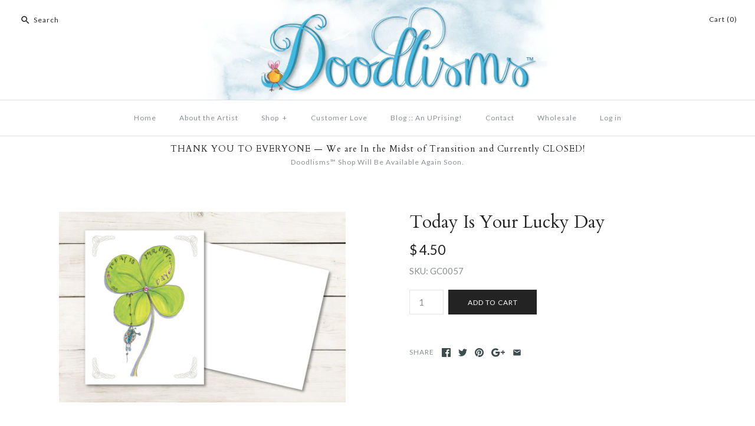

--- FILE ---
content_type: text/javascript
request_url: https://doodlisms.com/cdn/shop/t/10/assets/theme.js?v=153285463437900417431703367214
body_size: 8979
content:
window.theme=window.theme||{},theme.icons={left:'<svg fill="#000000" height="24" viewBox="0 0 24 24" width="24" xmlns="http://www.w3.org/2000/svg"><path d="M0 0h24v24H0z" fill="none"/><path d="M20 11H7.83l5.59-5.59L12 4l-8 8 8 8 1.41-1.41L7.83 13H20v-2z"/></svg>',right:'<svg fill="#000000" height="24" viewBox="0 0 24 24" width="24" xmlns="http://www.w3.org/2000/svg"><path d="M0 0h24v24H0z" fill="none"/><path d="M12 4l-1.41 1.41L16.17 11H4v2h12.17l-5.58 5.59L12 20l8-8z"/></svg>',close:'<svg fill="#000000" height="24" viewBox="0 0 24 24" width="24" xmlns="http://www.w3.org/2000/svg"><path d="M19 6.41L17.59 5 12 10.59 6.41 5 5 6.41 10.59 12 5 17.59 6.41 19 12 13.41 17.59 19 19 17.59 13.41 12z"/><path d="M0 0h24v24H0z" fill="none"/></svg>',chevronLeft:'<svg fill="#000000" viewBox="0 0 24 24" height="24" width="24" xmlns="http://www.w3.org/2000/svg"><path d="M 14.51,6.51 14,6 8,12 14,18 14.51,17.49 9.03,12 Z"></path></svg>',chevronRight:'<svg fill="#000000" viewBox="0 0 24 24" height="24" width="24" xmlns="http://www.w3.org/2000/svg"><path d="M 10,6 9.49,6.51 14.97,12 9.49,17.49 10,18 16,12 Z"></path></svg>',chevronDown:'<svg fill="#000000" height="24" viewBox="0 0 24 24" width="24" xmlns="http://www.w3.org/2000/svg"><path d="M7.41 7.84L12 12.42l4.59-4.58L18 9.25l-6 6-6-6z"/><path d="M0-.75h24v24H0z" fill="none"/></svg>',tick:'<svg fill="#000000" height="24" viewBox="0 0 24 24" width="24" xmlns="http://www.w3.org/2000/svg"><path d="M0 0h24v24H0z" fill="none"/><path d="M9 16.17L4.83 12l-1.42 1.41L9 19 21 7l-1.41-1.41z"/></svg>'},theme.Sections=new function(){var _=this,sections=[],instances=[];_.init=function(){$(document).on("shopify:section:load",function(e){var target=_._themeSectionTargetFromShopifySectionTarget(e.target);target&&_.sectionLoad(target)}).on("shopify:section:unload",function(e){var target=_._themeSectionTargetFromShopifySectionTarget(e.target);target&&_.sectionUnload(target)})},_.register=function(type,section){sections.push({type:type,section:section}),$('[data-section-type="'+type+'"]').each(function(){_.sectionLoad(this)})},_.sectionLoad=function(target){var target=target,section=_._sectionForTarget(target);section!==!1&&(instances.push({target:target,section:section}),section.onSectionLoad(target),$(target).on("shopify:block:select",function(e){_._callWith(section,"onBlockSelect",e.target)}).on("shopify:block:deselect",function(e){_._callWith(section,"onBlockDeselect",e.target)}))},_.sectionUnload=function(target){for(var instanceIndex=-1,i=0;i<instances.length;i++)instances[i].target==target&&(instanceIndex=i);instanceIndex>-1&&($(target).off("shopify:block:select shopify:block:deselect"),_._callWith(instances[instanceIndex].section,"onSectionUnload",target),instances.splice(instanceIndex))},_._callWith=function(object,method,param){typeof object[method]=="function"&&object[method](param)},_._themeSectionTargetFromShopifySectionTarget=function(target){var $target=$("[data-section-type]:first",target);return $target.length>0?$target[0]:!1},_._sectionForTarget=function(target){for(var type=$(target).attr("data-section-type"),i=0;i<sections.length;i++)if(sections[i].type==type)return sections[i].section;return!1}},theme.ProductTemplateSection=new function(){this.onSectionLoad=function(target){theme.initToggleTargets(),$('select[name="id"]',target).trigger("optionate"),$(".slideshow",target).each(function(){$(this).slick({autoplay:$(this).hasClass("auto-play"),fade:!1,infinite:!0,useTransform:!0,prevArrow:'<button type="button" class="slick-prev">'+theme.icons.chevronLeft+"</button>",nextArrow:'<button type="button" class="slick-next">'+theme.icons.chevronRight+"</button>",responsive:[{breakpoint:768,settings:{arrows:!1,dots:!0,lazyLoad:$(this).find("[data-lazy]").length>0?"progressive":null}}],lazyLoad:$(this).find("[data-lazy]").length>0?"ondemand":null,autoplaySpeed:7e3})}),theme.ProductBlockManager.loadImages(target)},this.onSectionUnload=function(target){$(".slick-slider",target).slick("unslick")}},theme.BlogTemplateSection=new function(){this.onSectionLoad=function(target){theme.initToggleTargets()}},theme.CartTemplateSection=new function(){this.onSectionLoad=function(target){$("#cartform input#terms",target).length>0&&$(document).on("click.cartTemplateSection",'#cartform [name="checkout"], .additional-checkout-buttons input, a[href="/checkout"]',function(){if($("#cartform input#terms:checked").length==0)return alert("You must agree to the terms and conditions before continuing."),!1})},this.onSectionUnload=function(target){$(document).off(".cartTemplateSection")}},theme.CollectionTemplateSection=new function(){this.onSectionLoad=function(target){theme.initToggleTargets(),$("#view-as-stream, #view-as-tiles",target).length>0&&theme.getGridStreamChoice()!=null&&(theme.getGridStreamChoice()=="stream"?$("#view-as-stream").trigger("click"):$("#view-as-tiles").trigger("click")),$(".collection-listing-stream",target).length&&theme.awakenImagesFromSlumber($(".collection-listing-stream",target)),$('.collection-listing-stream select[name="id"]',target).trigger("optionate");var $sortBy=$("#sort-by",target);if($sortBy.length>0){var queryParams={};if(location.search.length)for(var aKeyValue,i=0,aCouples=location.search.substr(1).split("&");i<aCouples.length;i++)aKeyValue=aCouples[i].split("="),aKeyValue.length>1&&(queryParams[decodeURIComponent(aKeyValue[0])]=decodeURIComponent(aKeyValue[1]));$sortBy.val($sortBy.data("initval")).on("change",function(){queryParams.sort_by=$(this).val(),location.search=$.param(queryParams)})}$(".multi-tag-row .tags",target).each(function(){var $active=$(this).find("li.active");$(this).find("li:not(.active) a").each(function(){var href=$(this).attr("href");$active.each(function(){var tag=$(this).data("tag");href=href.replace("+"+tag,"").replace(tag+"+",""),href=href.replace("%2B"+tag,"").replace(tag+"%2B","")}),$(this).attr("href",href)})}),theme.ProductBlockManager.loadImages(target)},this.onSectionUnload=function(target){$("#sort-by",target).off("change"),theme.saveGridStreamChoice(null)}},theme.SlideshowSection=new function(){this.onSectionLoad=function(target){$(".slideshow",target).each(function(){$(this).slick({autoplay:$(this).hasClass("auto-play"),fade:!1,infinite:!0,useTransform:!0,prevArrow:'<button type="button" class="slick-prev">'+theme.icons.chevronLeft+"</button>",nextArrow:'<button type="button" class="slick-next">'+theme.icons.chevronRight+"</button>",responsive:[{breakpoint:768,settings:{arrows:!1,dots:!0,lazyLoad:$(this).find("[data-lazy]").length>0?"progressive":null}}],lazyLoad:$(this).find("[data-lazy]").length>0?"ondemand":null,autoplaySpeed:7e3})}),theme.resizeScalingTextFromColumn(target)},this.onSectionUnload=function(target){$(".slick-slider",target).slick("unslick")},this.onBlockSelect=function(target){$(target).closest(".slick-slider").slick("slickGoTo",$(target).data("slick-index")).slick("slickPause")},this.onBlockDeselect=function(target){$(target).closest(".slick-slider").slick("slickPlay")}},theme.InstagramSection=new function(){this.onSectionLoad=function(target){$(".willstagram:not(.willstagram-placeholder)",target).each(function(){var user_id=$(this).data("user_id"),tag=$(this).data("tag"),access_token=$(this).data("access_token"),count=$(this).data("count")||10,$willstagram=$(this),url="";typeof user_id!="undefined"?url="https://api.instagram.com/v1/users/"+user_id+"/media/recent?count="+count:typeof tag!="undefined"&&(url="https://api.instagram.com/v1/tags/"+tag+"/media/recent?count="+count),$.ajax({type:"GET",dataType:"jsonp",cache:!1,url:url+(typeof access_token=="undefined"?"":"&access_token="+access_token),success:function(res){if(typeof res.data!="undefined"){for(var $itemContainer=$('<div class="items">').appendTo($willstagram),limit=Math.min(20,res.data.length),i=0;i<limit;i++){var photo_url=res.data[i].images.low_resolution.url.replace("http:",""),link=res.data[i].link,caption=res.data[i].caption!=null?res.data[i].caption.text:"";$itemContainer.append('<div class="item"><a target="_blank" href="'+link+'"><img src="'+photo_url+'" /></a><div class="desc">'+caption+"</div></div>")}$willstagram.trigger("loaded.willstagram")}else typeof res.meta!="undefined"&&typeof res.meta.error_message!="undefined"&&$willstagram.append('<div class="willstagram__error">'+res.meta.error_message+"</div>")}})}),$(".willstagram-placeholder",target).trigger("loaded.willstagram")}},theme.fbOpts={overlayColor:"#fff",padding:1,margin:60,overlayOpacity:.9},theme.scriptsLoaded=[],theme.loadScriptOnce=function(src,callback){if(theme.scriptsLoaded.indexOf(src)<0){theme.scriptsLoaded.push(src);var tag=document.createElement("script");tag.src=src,typeof callback=="function"&&(tag.readyState?tag.onreadystatechange=function(){(tag.readyState=="loaded"||tag.readyState=="complete")&&(tag.onreadystatechange=null,callback())}:tag.onload=function(){callback()});var firstScriptTag=document.getElementsByTagName("script")[0];return firstScriptTag.parentNode.insertBefore(tag,firstScriptTag),!0}else return typeof callback=="function"&&callback(),!1},theme.VideoManager=new function(){var _=this;_.youtubeVars={incrementor:0,apiReady:!1,videoData:{},toProcessSelector:'.video-container[data-video-type="youtube"]:not(.video--init)'},_.youtubeApiReady=function(){_.youtubeVars.apiReady=!0,_._loadYoutubeVideos()},_._loadYoutubeVideos=function(container){$(_.youtubeVars.toProcessSelector,container).length&&(_.youtubeVars.apiReady?$(_.youtubeVars.toProcessSelector,container).addClass("video--init").each(function(){_.youtubeVars.incrementor++;var containerId="theme-yt-video-"+_.youtubeVars.incrementor,videoElement=$("<div>").attr("id",containerId).appendTo(this),player=new YT.Player(containerId,{height:"390",width:"640",videoId:$(this).data("video-id"),playerVars:{iv_load_policy:3,modestbranding:1,autoplay:$(this).data("video-autoplay")?1:0,rel:0},events:{onReady:_._onYoutubePlayerReady,onStateChange:_._onYoutubePlayerStateChange}});_.youtubeVars.videoData[player.h.id]={id:containerId,container:this,videoElement:videoElement,player:player}}):theme.loadScriptOnce("https://www.youtube.com/iframe_api"))},_._onYoutubePlayerReady=function(event){event.target.setPlaybackQuality("hd1080")},_._onYoutubePlayerStateChange=function(event){},_._getYoutubeVideoData=function(event){return _.youtubeVars.videoData[event.target.h.id]},_._unloadYoutubeVideos=function(container){for(var dataKey in _.youtubeVars.videoData){var data=_.youtubeVars.videoData[dataKey];if($(container).find(data.container).length){data.player.destroy(),delete _.youtubeVars.videoData[dataKey];return}}},_.vimeoVars={incrementor:0,apiReady:!1,videoData:{},toProcessSelector:'.video-container[data-video-type="vimeo"]:not(.video--init)'},_.vimeoApiReady=function(){_.vimeoVars.apiReady=!0,_._loadVimeoVideos()},_._loadVimeoVideos=function(container){$(_.vimeoVars.toProcessSelector,container).length&&(_.vimeoVars.apiReady?$(_.vimeoVars.toProcessSelector,container).addClass("video--init").each(function(){_.vimeoVars.incrementor++;var $this=$(this),containerId="theme-vi-video-"+_.vimeoVars.incrementor,videoElement=$("<div>").attr("id",containerId).appendTo(this),autoplay=!!$(this).data("video-autoplay"),player=new Vimeo.Player(containerId,{id:$(this).data("video-id"),width:640,loop:!1,autoplay:autoplay});player.ready().then(function(){if(player.element&&player.element.width&&player.element.height){var ratio=parseInt(player.element.height)/parseInt(player.element.width);$this.css("padding-bottom",ratio*100+"%")}}),_.vimeoVars.videoData[containerId]={id:containerId,container:this,videoElement:videoElement,player:player,autoPlay:autoplay}}):theme.loadScriptOnce("https://player.vimeo.com/api/player.js",function(){_.vimeoVars.apiReady=!0,_._loadVimeoVideos()}))},_._unloadVimeoVideos=function(container){for(var dataKey in _.vimeoVars.videoData){var data=_.vimeoVars.videoData[dataKey];if($(container).find(data.container).length){data.player.unload(),delete _.vimeoVars.videoData[dataKey];return}}},this.onSectionLoad=function(container){_._loadYoutubeVideos(container),_._loadVimeoVideos(container)},this.onSectionUnload=function(container){_._unloadYoutubeVideos(container),_._unloadVimeoVideos(container)}};function onYouTubeIframeAPIReady(){theme.VideoManager.youtubeApiReady()}theme.TextImageOverlaySection=new function(){this.onSectionLoad=function(container){theme.resizeScalingTextFromColumn(container)}},theme.CustomRowSection=new function(){this.onSectionLoad=function(container){theme.VideoManager.onSectionLoad(container),theme.resizeScalingTextFromColumn(container)},this.onSectionUnload=function(container){theme.VideoManager.onSectionUnload(container)}},theme.FeaturedCollectionSection=new function(){this.onSectionLoad=function(container){theme.loadCarousels(container),theme.ProductBlockManager.loadImages(container)},this.onSectionUnload=function(container){theme.unloadCarousels(container)}},theme.FeaturedCollectionsSection=new function(){this.onSectionLoad=function(container){theme.loadCarousels(container),theme.ProductBlockManager.loadImages(container)},this.onSectionUnload=function(container){theme.unloadCarousels(container)}},theme.ListCollectionsTemplateSection=new function(){this.onSectionLoad=function(container){theme.ProductBlockManager.loadImages(container)}},theme.FeaturedBlogSection=new function(){this.onSectionLoad=function(container){$("[data-crop-img]",container).each(function(){var viewRatio=$(this).outerWidth()/$(this).outerHeight(),$img=$(this).find("img");$img.imagesLoaded(function(){var imgRatio=$img.width()/$img.height();imgRatio<viewRatio?$img.css({top:-(viewRatio/(imgRatio*2)-.5)*100+"%",left:0,width:"100%",height:"auto",minWidth:"0",minHeight:"0",maxWidth:"none",maxHeight:"none"}):$img.css({top:0,left:-(imgRatio/(viewRatio*2)-.5)*100+"%",width:"auto",height:"100%",minWidth:"0",minHeight:"0",maxWidth:"none",maxHeight:"none"})})})}},theme.HeaderSection=new function(){this.onSectionLoad=function(container){$(".multi-level-nav ul li a:not(.has-children)",container).each(function(){var $siblingUL=$(this).siblings("ul");$siblingUL.length>0&&($siblingUL.hasClass("listed")?$(this).addClass("has-children listing-title"):$(this).addClass("has-children").append('<span class="exp"><span>+</span>'+theme.icons.chevronDown+"</span>"))}),$("#main-nav.autoexpand",container).length&&theme.recursiveNavClicker()}},theme.FooterSection=new function(){this.onSectionLoad=function(container){$(".multi-level-nav ul li a:not(.has-children)",container).each(function(){var $siblingUL=$(this).siblings("ul");$siblingUL.length>0&&($siblingUL.hasClass("listed")?$(this).addClass("has-children listing-title"):$(this).addClass("has-children").append('<span class="exp"><span>+</span>'+theme.icons.chevronDown+"</span>"))})}},theme.OptionManager=new function(){var _=this;_.selectors={container:".product-detail",gallery:".gallery",priceArea:".price-area",submitButton:"input[type=submit], button[type=submit]",multiOption:".option-selectors"},_.strings={priceNonExistent:"Unavailable",priceSoldOut:'[PRICE] <span class="productlabel soldout"><span>Sold Out</span></span>',buttonDefault:"Add to Cart",buttonNoStock:"Out of stock",buttonNoVariant:"Unavailable"},_._getString=function(key,variant){var string=_.strings[key];return variant&&(string=string.replace("[PRICE]",Shopify.formatMoney(variant.price,theme.money_format))),string},_.getProductData=function($form){var data=theme.productData[$form.data("product-id")];return typeof data=="undefined"&&console.log("Product data missing (id: "+$form.data("product-id")+")"),data},_.addVariantUrlToHistory=function(variant){if(variant){var newurl=window.location.protocol+"//"+window.location.host+window.location.pathname+"?variant="+variant.id;window.history.replaceState({path:newurl},"",newurl)}},_.updateSku=function(variant,$container){$container.find(".sku .sku__value").html(variant?variant.sku:""),$container.find(".sku").toggleClass("sku--no-sku",!variant||!variant.sku)},_.updateBarcode=function(variant,$container){$container.find(".barcode .barcode__value").html(variant?variant.barcode:""),$container.find(".barcode").toggleClass("barcode--no-barcode",!variant||!variant.barcode)},_.updateBackorder=function(variant,$container){var $backorder=$container.find(".backorder");if($backorder.length)if(variant&&variant.available)if(variant.inventory_management&&variant.inventory_quantity<=0){var productData=_.getProductData($backorder.closest("form"));$backorder.find(".selected-variant").html(productData.title+(variant.title.indexOf("Default")>=0?"":" - "+variant.title)),$backorder.show()}else $backorder.hide();else $backorder.hide()},_.updatePrice=function(variant,$container){var $priceArea=$container.find(_.selectors.priceArea);if($priceArea.removeClass("on-sale"),variant&&variant.available==!0){var $newPriceArea=$("<div>");variant.compare_at_price>variant.price&&($('<span class="was-price">').html(Shopify.formatMoney(variant.compare_at_price,theme.money_format)).appendTo($newPriceArea),$newPriceArea.append(" "),$priceArea.addClass("on-sale")),$('<span class="current-price">').html(Shopify.formatMoney(variant.price,theme.money_format)).appendTo($newPriceArea),$priceArea.html($newPriceArea.html())}else variant?$priceArea.html(_._getString("priceSoldOut",variant)):$priceArea.html(_._getString("priceNonExistent",variant))},_._updateButtonText=function($button,string,variant){$button.each(function(){var newVal;newVal=_._getString("button"+string,variant),newVal!==!1&&($(this).is("input")?$(this).val(newVal):$(this).html(newVal))})},_.updateButtons=function(variant,$container){var $button=$container.find(_.selectors.submitButton);variant&&variant.available==!0?($button.removeAttr("disabled"),_._updateButtonText($button,"Default",variant)):($button.attr("disabled","disabled"),variant?_._updateButtonText($button,"NoStock",variant):_._updateButtonText($button,"NoVariant",variant))},_.initProductOptions=function(originalSelect){$(originalSelect).not(".theme-init").addClass("theme-init").each(function(){var $originalSelect=$(this),productData=_.getProductData($originalSelect.closest("form"));$originalSelect.on("change",function(e,variant){if(!$(this).is("input[type=radio]:not(:checked)")){var variant=variant;if(!variant&&variant!==!1)for(var i=0;i<productData.variants.length;i++)productData.variants[i].id==$(this).val()&&(variant=productData.variants[i]);var $container=$(this).closest(_.selectors.container);_.updatePrice(variant,$container),_.updateButtons(variant,$container),variant&&variant.featured_image&&$container.find(_.selectors.gallery).trigger("variantImageSelected",variant),_.updateBarcode(variant,$container),_.updateSku(variant,$container),_.updateBackorder(variant,$container);var $form=$(this).closest("form");$form.data("enable-history-state")&&_.addVariantUrlToHistory(variant),typeof Currency!="undefined"&&typeof Currency.convertAll!="undefined"&&$("[name=currencies]").length&&(Currency.convertAll(shopCurrency,$("[name=currencies]").first().val()),$(".selected-currency").text(Currency.currentCurrency))}}),$originalSelect.closest(_.selectors.container).find(_.selectors.multiOption).on("change","select",function(){var selectedOptions=[];$(this).closest(_.selectors.multiOption).find("select").each(function(){selectedOptions.push($(this).val())});for(var variant=!1,i=0;i<productData.variants.length;i++){for(var v=productData.variants[i],matchCount=0,j=0;j<selectedOptions.length;j++)v.options[j]==selectedOptions[j]&&matchCount++;if(matchCount==selectedOptions.length){variant=v;break}}variant&&$originalSelect.val(variant.id),$originalSelect.trigger("change",variant)}),$originalSelect.trigger("change")})}},theme.loadCarousels=function(container){$(".carousel",container).each(function(){var $this=$(this);$this.closest(".collection-slider").on("click.themeCarousel",".prev, .next",function(e){e.preventDefault();var carousel=$(this).closest(".collection-slider").find(".owl-carousel").data("owlCarousel");$(this).hasClass("prev")?carousel.prev():carousel.next()});var carouselOptions;$(this).hasClass("fixed-mode")?carouselOptions={margin:16,loop:!1,autoWidth:!1,items:5,center:!1,nav:!1,dots:!1,responsive:{0:{items:1},480:{items:2},767:{items:2},1e3:{items:3}}}:carouselOptions={margin:0,loop:!0,autoWidth:!0,items:4,center:!0,nav:!1,dots:!1};var loadCarousel=function(){$this.on("initialized.owl.carousel",function(){theme.ProductBlockManager.loadImages($this.closest("[data-section-type]")),setTimeout(function(){$this.data("owlCarousel")._invalidated.width=!0,$this.trigger("refresh.owl.carousel")},10)}),$this.on("initialized.owl.carousel resized.owl.carousel",function(){setTimeout(function(){var currentWidth=$this.find(".owl-stage").width();currentWidth>$this.width()?$this.find(".owl-stage").css({width:currentWidth+40,paddingLeft:"",margin:""}):$this.find(".owl-stage").css({width:currentWidth+40,paddingLeft:40,margin:"0 auto",transform:""})},10)}).owlCarousel(carouselOptions)};$this.find("img").length?$this.imagesLoaded(loadCarousel):loadCarousel()})},theme.unloadCarousels=function(container){$(".collection-slider",container).off(".themeCarousel"),$(".slick-slider",container).slick("unslick")},theme.resizeScalingTextFromColumn=function(container){var container=container;typeof container=="undefined"&&(container=$("body")),$(".scaled-text",container).each(function(){var $base=$(this).closest(".scaled-text-base"),naturalContainerWidth=1080,mult=1;$base.data("scaled-text-multiplier")&&(mult=parseFloat($base.data("scaled-text-multiplier")));var scale=mult*$base.width()/naturalContainerWidth;$(this).css("font-size",scale*100+"%")})},theme.resizeScalingTextFromColumn(),theme.showQuickPopup=function(message,$origin){var $popup=$("<div>").addClass("simple-popup"),offs=$origin.offset();$popup.html(message).css({left:offs.left,top:offs.top}).hide(),$("body").append($popup),$popup.css("margin-top",-$popup.outerHeight()-10),$popup.fadeIn(200).delay(3500).fadeOut(400,function(){$(this).remove()})},theme.saveGridStreamChoice=function(type){var cfg={expires:1,path:"/",domain:window.location.hostname};$.cookie("gridstream",type,cfg)},theme.getGridStreamChoice=function(){return $.cookie("gridstream")},theme.awakenImagesFromSlumber=function($cont){$cont.find("img[data-src]").each(function(){$(this).replaceImageWithOneOfNewSrc($(this).data("src"))})},theme.recursiveNavClicker=function(sanity){typeof sanity=="undefined"&&(sanity=0);var $topLI=$("#main-nav.autoexpand > .multi-level-nav > div:last > ul > li:has(.active)").first();if($topLI.length>0){var $child=$topLI.children("a");$child.hasClass("expanded")||($child.trigger("clickinstant"),sanity<100&&theme.recursiveNavClicker(sanity+1))}return!1},theme.ProductBlockManager=new function(){var _=this;_.loadImages=function(container){var container=container;typeof container=="undefined"&&(container=$("body")),$(".product-block",container).each(function(){var $cont=$(this),$img=$(this).find(".image-cont img");$img.length==0?$cont.addClass("main-image-loaded"):$img.imagesLoaded(function(obj){$cont.addClass("main-image-loaded")})}),$(".product-block",container).imagesLoaded(function(){_.afterImagesResized(container)})},_.afterImagesResized=function(container){var container=container;typeof container=="undefined"&&(container=$("body")),$(".product-block.main-image-loaded:not(.fixed-width):not(.onboarding)").each(function(){var w=$(".image-cont img",this).width()-10,$inner=$(".product-info .inner",this);$inner.width(Math.max(140,w))}).closest(".owl-carousel").trigger("refresh.owl.carousel resize.owl.carousel"),$(".collection-listing .product-list",container).each(function(){if($(window).width()>=768||$(this).closest(".carousel").length>0){var tallest=0;$(this).find(".product-block.detail-mode-permanent .image-cont img").each(function(){$(this).height()>tallest&&(tallest=$(this).height())}),$(this).find(".product-block.detail-mode-permanent .image-cont").css("min-height",tallest)}else $(this).find(".product-block.detail-mode-permanent .image-cont").css("min-height","")}),$(".collection-listing .product-list",container).each(function(){if($(window).width()>=768||$(this).closest(".carousel").length>0){var tallest=0;$(this).find(".product-block .block-inner .product-link").each(function(){$(this).height()>tallest&&(tallest=$(this).height())}),$(this).find(".product-block .block-inner").css("min-height",tallest)}else $(this).find(".product-block .block-inner").css("min-height","")})}},theme.initToggleTargets=function(container){$("a[data-toggle-target]:not(.toggle-init)",container).addClass("toggle-init").each(function(){var $target=$($(this).data("toggle-target"));$(this).find(".state").html($target.is(":visible")&&!$target.hasClass("height-hidden")?"-":"+")})},$(function($2){var $2=$2;$2.fn.hasAncestor=function(a){return this.filter(function(){return $2(this).closest(a).length>0})},$2.fn.slideUpAndRemove=function(speed){typeof speed=="undefined"&&(speed=200),$2(this).each(function(){$2(this).slideUp(speed,function(){$2(this).remove()})})},$2.fn.fadeToAnotherImage=function(newSrc,callback){var $img=$2(this);return $img.attr("src")!=newSrc&&$img.animate({opacity:0},200,function(){var oldHeight=$img.height();$img=$img.replaceImageWithOneOfNewSrc(newSrc),$img.css({height:oldHeight,display:"block"}),$img.imagesLoaded(function(){$img.css({height:"",display:""}),$img.animate({opacity:1},200),callback&&callback($img)})}),$img},$2.fn.replaceImageWithOneOfNewSrc=function(newSrc){var newTag=$2(this).clone().wrap("<div />").parent().html();newTag=newTag.replace(/(src=")([^"]*)/gi,"$1"+newSrc);var $newTag=$2(newTag);return $2(this).after($newTag).remove(),$newTag},$2(document).on("click","a[data-toggle-target]",function(e){var $target=$2($2(this).data("toggle-target"));$target.hasClass("height-hidden")&&$target.hide().removeClass("height-hidden"),$2(this).find(".state").html($target.is(":visible")?"+":"-"),$target.slideToggle(200),e.preventDefault()}),$2(document).on("change","select.navdrop",function(){window.location=$2(this).val()}),$2('a[rel="fancybox"]').fancybox($2.extend({},theme.fbOpts,{titleShow:!1})),$2(document).on("click clickinstant",".multi-level-nav a.has-children",function(e){var navAnimSpeed=200;if(e.type=="clickinstant"&&(navAnimSpeed=0),$2(this).closest("#main-nav").length==1&&$2("#main-nav").css("position")=="fixed")$2(this).parent().hasClass("mobile-expanded")?$2(this).siblings("ul").slideUp(navAnimSpeed,function(){$2(this).css("display","").parent().removeClass("mobile-expanded")}):$2(this).siblings("ul").slideDown(navAnimSpeed,function(){$2(this).css("display","")}).parent().addClass("mobile-expanded");else{if($2(this).hasClass("listing-title"))return!0;var $tierEl=$2(this).closest('[class^="tier-"]'),$tierCont=$tierEl.parent(),targetTierNum=parseInt($tierEl.attr("class").split("-")[1])+1,targetTierClass="tier-"+targetTierNum,$targetTierEl=$tierCont.children("."+targetTierClass);$tierCont.children().each(function(){parseInt($2(this).attr("class").split("-")[1])>=targetTierNum&&$2(this).slideUpAndRemove(navAnimSpeed)}),$2(this).hasClass("expanded")?$2(this).removeClass("expanded").find(".exp span").html("+"):($tierEl.find("a.expanded").removeClass("expanded").find(".exp span").html("+"),$targetTierEl.length==0&&($targetTierEl=$2("<div />").addClass(targetTierClass).appendTo($tierCont).hide()),$targetTierEl.empty().stop().append($2(this).siblings("ul").clone().attr("style","")).slideDown(navAnimSpeed,function(){$2(this).css("height","")}),$2(this).addClass("expanded").find(".exp span").html("-"))}return!1}),$2(document).on("click",".mobile-nav-toggle",function(e){e.preventDefault(),$2("body").toggleClass("reveal-mobile-nav"),$2('#main-nav div[class^="tier-"]:not(.tier-1)').remove()}),$2('<a href="#" class="mobile-nav-toggle" id="mobile-nav-return"></a>').appendTo("body");var imageFadeInSpeed=300;function fadeInImageWhenReady($el,callback){var $imgs=$el.is("img")?$el:$el.find("img");$imgs.css("opacity",0).imagesLoaded(function(){$imgs.animate({opacity:1},imageFadeInSpeed),callback&&callback()})}$2(document).on("click","#view-as-tiles",function(){if(!$2(this).hasClass("active")){$2(this).addClass("active"),$2("#view-as-stream").removeClass("active"),theme.saveGridStreamChoice("grid");var $listing=$2(".collection-listing-stream").removeClass("collection-listing-stream").addClass("collection-listing");$2(window).trigger("debouncedresize")}return!1}),$2(document).on("click","#view-as-stream",function(){if(!$2(this).hasClass("active")){$2(this).addClass("active"),$2("#view-as-tiles").removeClass("active"),theme.saveGridStreamChoice("stream");var $listing=$2(".collection-listing").removeClass("collection-listing").addClass("collection-listing-stream");theme.awakenImagesFromSlumber($listing),$listing.find(".product-block").stop().each(function(){$2(this).hasClass("expanded")&&$2(this).removeClass("expanded"),$2(this).add($2(this).find(".product-detail").stop()).removeAttr("style",""),$2(this).find('select[name="id"]').trigger("optionate")})}return!1}),jQuery.fn.reverse=[].reverse,$2(document).on("optionate",'select[name="id"]',function(){theme.OptionManager.initProductOptions(this)}),$2(document).on("variantImageSelected",".gallery",function(e,data){var variantSrc=data.featured_image.src.split("?")[0].replace(/http[s]?:/,""),$thumb=$2(this).find('.thumbnails a[data-full-size-url^="'+variantSrc+'"]:first');$thumb.trigger("select");var $toShow=$2(this).find('.mobile-slideshow .slick-slide:not(.slick-cloned) [data-full-size-url^="'+variantSrc+'"]').first().closest(".slide"),idx=$toShow.index(".slick-slide:not(.slick-cloned)");idx>=0&&$toShow.closest(".slick-slider").slick("slickGoTo",idx)}),$2(document).on("click select",".gallery .thumbnails a",function(e){var newMainImageURL=$2(this).attr("href"),$mainImageArea=$2(this).closest(".gallery").find(".main-image"),$mainATag=$mainImageArea.find("a");$mainATag.data("href")!=$2(this).data("full-size-url")&&($2(this).addClass("active").siblings().removeClass("active"),$mainATag.data("href",$2(this).data("full-size-url")),$mainATag.hasClass("shows-lightbox")&&$mainATag.attr("href",$2(this).data("full-size-url")),$mainATag.attr("title",$2(this).attr("title")),$mainImageArea.find("img").attr("alt",$2(this).attr("title")).fadeToAnotherImage(newMainImageURL,function($img){$img.closest(".inner").trigger("changedsize")})),e.preventDefault()}),$2(document).on("click","#main-product-detail .gallery .main-image a",function(){var $thumbs=$2(this).closest(".gallery").find(".thumbnails");if($thumbs.length>0){var $boxObjs=$thumbs.clone();$2("body > .t-lightbox-thumbs").remove(),$boxObjs.addClass("t-lightbox-thumbs").hide().appendTo("body").find("a").each(function(){$2(this).attr("href",$2(this).attr("data-full-size-url"))}).attr("rel","gallery").fancybox($2.extend({},theme.fbOpts,{cyclic:!0})).filter('[href="'+$2(this).attr("href")+'"]').trigger("click")}else $2(this).clone().fancybox($2.extend({},theme.fbOpts,{cyclic:!0})).trigger("click");return!1});var $nonSectionedProductLists=$2(".product-list, .collection-listing").filter(function(){return $2(this).closest("[data-section-type]").length==0});$nonSectionedProductLists.length&&theme.ProductBlockManager.loadImages($nonSectionedProductLists),$2(window).on("debouncedresize",function(){setTimeout(function(){theme.ProductBlockManager.afterImagesResized()},100)}),$2(document).on("ready shopify:section:load",function(e){$2(".user-content a:not(:has(img)):not(.text-link)",e.target).addClass("text-link");var imageKeys=["_pico.","_icon.","_thumb.","_small.","_compact.","_medium.","_large.","_grande."];$2(".lightboximages img[src]",e.target).each(function(){if(!$2(this).parent().is("a")){for(var imgurl=$2(this).attr("src"),i=0;i<imageKeys.length;i++)if(imgurl.indexOf(imageKeys[i])>-1){imgurl=imgurl.replace(imageKeys[i],".");break}var $wrapa=$2("<a>").attr("href",imgurl).addClass("fancyboximg");$2(this).wrap($wrapa),$2(this).parent().fancybox(theme.fbOpts)}})}),$2(document).on("loaded.willstagram",".willstagram",function(){$2(this).find(".items").owlCarousel({margin:$2(this).hasClass("willstagram--no-margins")?0:16,loop:!1,items:5,center:!1,nav:!1,dots:!1,responsive:{0:{items:2},480:{items:3},767:{items:4},1e3:{items:5}}})}),$2(document).on("focusin click","input.select-on-focus",function(){$2(this).select()}).on("mouseup","input.select-on-focus",function(e){e.preventDefault()}),$2("#template label").each(function(){var $sibinputs=$2(this).siblings('input:not([type="submit"]), textarea');$sibinputs.length==1&&$sibinputs.attr("id").length>0&&$2(this).attr("for",$sibinputs.attr("id"))}),$2("body").addClass("jsforms"),$2("#template").find("input, textarea").each(function(){var $label=$2("label[for="+$2(this).attr("id")+"]");$label.length&&($2(this).attr("placeholder",$label.hide().text()),Placeholders.enable($2(this)[0]))}),$2(document).on("focusin focusout",'#pageheader .search-box input[type="text"]',function(e){$2(this).closest(".search-box").toggleClass("focus",e.type=="focusin")});var preLoadLoadGif=$2('<img src="//doodlisms.com/cdn/shop/t/10/assets/ajax-load.gif?v=62939699503414190391528918091" />'),searchTimeoutThrottle=500,searchTimeoutID=-1,currReqObj=null;$2(document).on("keyup change",'#pageheader .search-box input[type="text"]',function(){var $resultsBox=$2("#pageheader .search-box .results-box");if($resultsBox.length==0&&($resultsBox=$2('<div class="results-box" />').appendTo("#pageheader .search-box")),$2(this).val().length>2&&$2(this).val()!=$2(this).data("oldval")){$2(this).data("oldval",$2(this).val()),currReqObj!=null&&currReqObj.abort(),clearTimeout(searchTimeoutID);var $form=$2(this).closest("form"),term="*"+$form.find('input[name="q"]').val()+"*",types=$form.find('input[name="type"]').val(),linkURL=$form.attr("action")+"?type="+types+"&q="+term;$resultsBox.html('<div class="load"></div>'),searchTimeoutID=setTimeout(function(){currReqObj=$2.ajax({url:$form.attr("action"),data:{type:types,view:"json",q:term},dataType:"json",success:function(data){currReqObj=null,data.results_total==0?$resultsBox.html('<div class="note">No results found</div>'):($resultsBox.empty(),$2.each(data.results,function(index,item){var $row=$2("<a></a>").attr("href",item.url);$row.append('<div class="img"><img src="'+item.thumb+'" /></div>'),$row.append(item.title),$resultsBox.append($row)}),$resultsBox.append(['<a href="',linkURL,'" class="note">',"See all results","(",data.results_total,")</a>"].join("")))}})},searchTimeoutThrottle)}else $2(this).val().length<=2&&$resultsBox.empty()}),$2(document).on("focusin",'#pageheader .search-box input[type="text"]',function(){$2("#pageheader .search-box .results-box").show()}),$2(document).on("click",'#pageheader .search-box input[type="text"]',function(e){return $2("#pageheader .search-box .results-box").show(),!1}),$2("body").bind("click",function(){$2("#pageheader .search-box .results-box").hide()}),$2(document).on("submit",".search-form, #search-form",function(e){e.preventDefault();var term="*"+$2(this).find('input[name="q"]').val()+"*",linkURL=$2(this).attr("action")+"?type=product&q="+term;window.location=linkURL}),$2(window).on("load debouncedresize",function(){theme.resizeScalingTextFromColumn()}),$2(document).on("click","#pageheader .util-area .signup-reveal",function(){return $2(this).parent().toggleClass("show-drop"),!1}),$2(".signup-form .signup-form__response").length&&$2.fancybox($2.extend({},theme.fbOpts,{titleShow:!1,content:$2(".signup-form .signup-form__response:first").clone().addClass("fully-spaced-row container").wrap("<div>").parent().html()})),$2(document).on("click",".sharing a",function(e){var $parent=$2(this).parent();if($parent.hasClass("twitter")){e.preventDefault();var url=$2(this).attr("href"),width=575,height=450,left=($2(window).width()-width)/2,top=($2(window).height()-height)/2,opts="status=1, toolbar=0, location=0, menubar=0, directories=0, scrollbars=0,width="+width+",height="+height+",top="+top+",left="+left;window.open(url,"Twitter",opts)}else if($parent.hasClass("facebook")){e.preventDefault();var url=$2(this).attr("href"),width=626,height=256,left=($2(window).width()-width)/2,top=($2(window).height()-height)/2,opts="status=1, toolbar=0, location=0, menubar=0, directories=0, scrollbars=0,width="+width+",height="+height+",top="+top+",left="+left;window.open(url,"Facebook",opts)}else if($parent.hasClass("pinterest")){e.preventDefault();var url=$2(this).attr("href"),width=700,height=550,left=($2(window).width()-width)/2,top=($2(window).height()-height)/2,opts="status=1, toolbar=0, location=0, menubar=0, directories=0, scrollbars=0,width="+width+",height="+height+",top="+top+",left="+left;window.open(url,"Pinterest",opts)}else if($parent.hasClass("google")){e.preventDefault();var url=$2(this).attr("href"),width=550,height=450,left=($2(window).width()-width)/2,top=($2(window).height()-height)/2,opts="status=1, toolbar=0, location=0, menubar=0, directories=0, scrollbars=0,width="+width+",height="+height+",top="+top+",left="+left;window.open(url,"Google+",opts)}}),$2(".responsive-table").on("click",".responsive-table__cell-head",function(){if($2(window).width()<768)return $2(this).closest("tr").toggleClass("expanded"),!1}),theme.Sections.init(),theme.Sections.register("slideshow",theme.SlideshowSection),theme.Sections.register("instagram",theme.InstagramSection),theme.Sections.register("video",theme.VideoManager),theme.Sections.register("featured-collection",theme.FeaturedCollectionSection),theme.Sections.register("featured-collections",theme.FeaturedCollectionsSection),theme.Sections.register("featured-blog",theme.FeaturedBlogSection),theme.Sections.register("text-image-overlay",theme.TextImageOverlaySection),theme.Sections.register("custom-row",theme.CustomRowSection),theme.Sections.register("header",theme.HeaderSection),theme.Sections.register("footer",theme.FooterSection),theme.Sections.register("product-template",theme.ProductTemplateSection),theme.Sections.register("collection-template",theme.CollectionTemplateSection),theme.Sections.register("blog-template",theme.BlogTemplateSection),theme.Sections.register("cart-template",theme.CartTemplateSection),theme.Sections.register("list-collections-template",theme.ListCollectionsTemplateSection),theme.Sections.register("page-list-collections-template",theme.ListCollectionsTemplateSection)});
//# sourceMappingURL=/cdn/shop/t/10/assets/theme.js.map?v=153285463437900417431703367214
